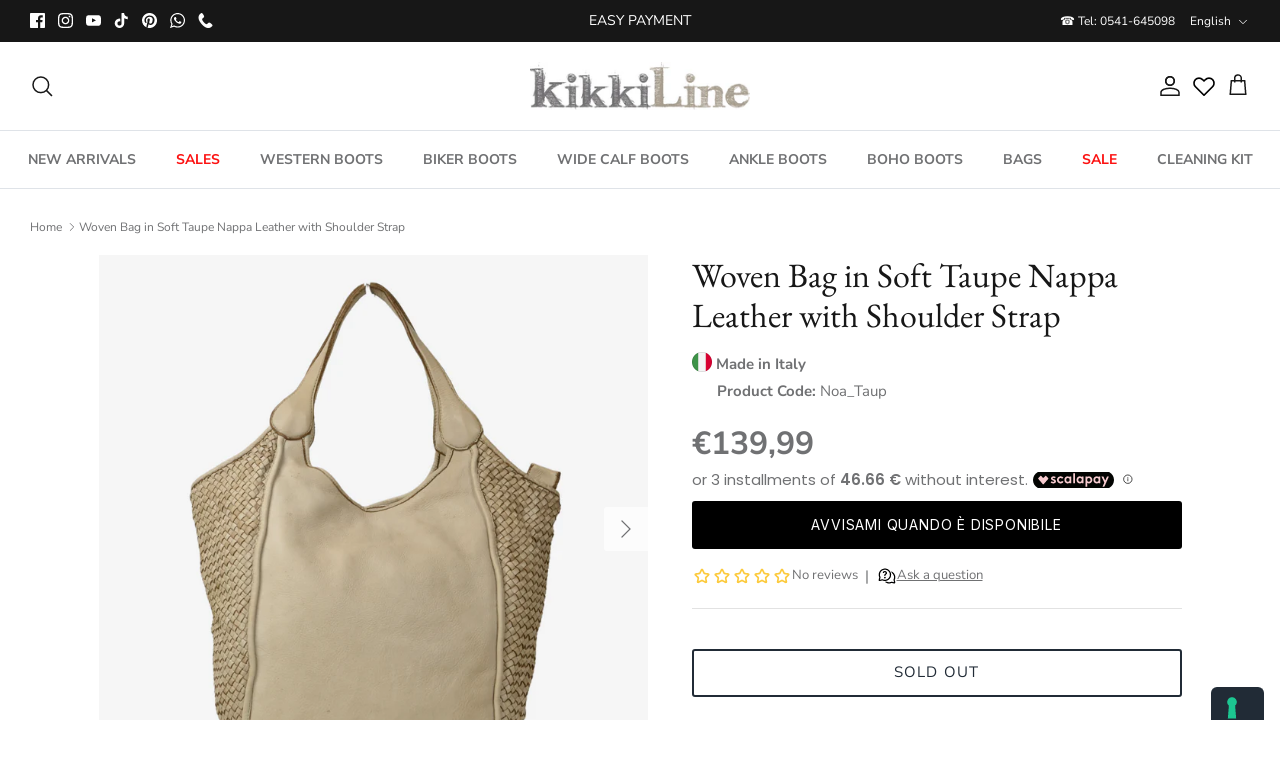

--- FILE ---
content_type: text/javascript; charset=utf-8
request_url: https://www.kikkiline.it/en/products/borsa-intrecciata-in-morbida-pelle-nappa-taupe-intrecciata-con-tracolla.js
body_size: 702
content:
{"id":9215271665944,"title":"Woven Bag in Soft Taupe Nappa Leather with Shoulder Strap","handle":"borsa-intrecciata-in-morbida-pelle-nappa-taupe-intrecciata-con-tracolla","description":"\u003cp\u003eWoven Bag in Genuine Soft Taupe Nappa Leather with Shoulder Strap.\u003c\/p\u003e","published_at":"2024-05-09T19:29:05+02:00","created_at":"2024-05-09T19:09:20+02:00","vendor":"KikkiLine Calzature","type":"Bags","tags":[],"price":13999,"price_min":13999,"price_max":13999,"available":false,"price_varies":false,"compare_at_price":null,"compare_at_price_min":0,"compare_at_price_max":0,"compare_at_price_varies":false,"variants":[{"id":48428940919064,"title":"Default Title","option1":"Default Title","option2":null,"option3":null,"sku":"Noa\/01\/Taup","requires_shipping":true,"taxable":true,"featured_image":null,"available":false,"name":"Woven Bag in Soft Taupe Nappa Leather with Shoulder Strap","public_title":null,"options":["Default Title"],"price":13999,"weight":0,"compare_at_price":null,"inventory_management":"shopify","barcode":null,"requires_selling_plan":false,"selling_plan_allocations":[]}],"images":["\/\/cdn.shopify.com\/s\/files\/1\/0692\/2089\/2952\/files\/Noa_Taupe_1.png?v=1715275729","\/\/cdn.shopify.com\/s\/files\/1\/0692\/2089\/2952\/files\/Noa_Taupe_2.png?v=1715275728","\/\/cdn.shopify.com\/s\/files\/1\/0692\/2089\/2952\/files\/Noa_Taupe_3.png?v=1715275728","\/\/cdn.shopify.com\/s\/files\/1\/0692\/2089\/2952\/files\/Noa_Taupe_4.png?v=1715275728"],"featured_image":"\/\/cdn.shopify.com\/s\/files\/1\/0692\/2089\/2952\/files\/Noa_Taupe_1.png?v=1715275729","options":[{"name":"Title","position":1,"values":["Default Title"]}],"url":"\/en\/products\/borsa-intrecciata-in-morbida-pelle-nappa-taupe-intrecciata-con-tracolla","media":[{"alt":null,"id":38077439377688,"position":1,"preview_image":{"aspect_ratio":1.0,"height":1080,"width":1080,"src":"https:\/\/cdn.shopify.com\/s\/files\/1\/0692\/2089\/2952\/files\/Noa_Taupe_1.png?v=1715275729"},"aspect_ratio":1.0,"height":1080,"media_type":"image","src":"https:\/\/cdn.shopify.com\/s\/files\/1\/0692\/2089\/2952\/files\/Noa_Taupe_1.png?v=1715275729","width":1080},{"alt":null,"id":38077439410456,"position":2,"preview_image":{"aspect_ratio":1.0,"height":1080,"width":1080,"src":"https:\/\/cdn.shopify.com\/s\/files\/1\/0692\/2089\/2952\/files\/Noa_Taupe_2.png?v=1715275728"},"aspect_ratio":1.0,"height":1080,"media_type":"image","src":"https:\/\/cdn.shopify.com\/s\/files\/1\/0692\/2089\/2952\/files\/Noa_Taupe_2.png?v=1715275728","width":1080},{"alt":null,"id":38077439443224,"position":3,"preview_image":{"aspect_ratio":1.0,"height":1080,"width":1080,"src":"https:\/\/cdn.shopify.com\/s\/files\/1\/0692\/2089\/2952\/files\/Noa_Taupe_3.png?v=1715275728"},"aspect_ratio":1.0,"height":1080,"media_type":"image","src":"https:\/\/cdn.shopify.com\/s\/files\/1\/0692\/2089\/2952\/files\/Noa_Taupe_3.png?v=1715275728","width":1080},{"alt":null,"id":38077439475992,"position":4,"preview_image":{"aspect_ratio":1.0,"height":1080,"width":1080,"src":"https:\/\/cdn.shopify.com\/s\/files\/1\/0692\/2089\/2952\/files\/Noa_Taupe_4.png?v=1715275728"},"aspect_ratio":1.0,"height":1080,"media_type":"image","src":"https:\/\/cdn.shopify.com\/s\/files\/1\/0692\/2089\/2952\/files\/Noa_Taupe_4.png?v=1715275728","width":1080}],"requires_selling_plan":false,"selling_plan_groups":[]}